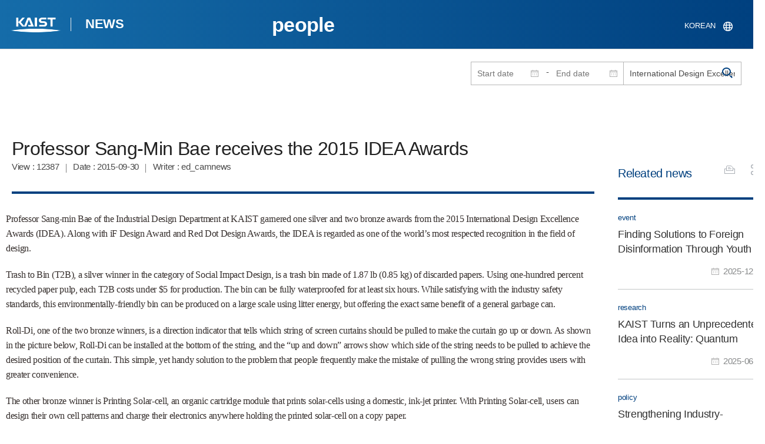

--- FILE ---
content_type: text/html; charset=UTF-8
request_url: https://news.kaist.ac.kr/newsen/html/news/?mode=V&mng_no=4723&skey=keyword&sval=International+Design+Excellence+Awards&list_s_date=&list_e_date=&GotoPage=1
body_size: 36710
content:
<!DOCTYPE html>
<html lang="en">
<head>
<meta charset="utf-8"/>
<meta name="format-detection" content="telephone=no"/>
<meta name="viewport" content="user-scalable=no,initial-scale=1.0,maximum-scale=1.0,minimum-scale=1.0,width=device-width">
<meta name="author" content=""><!-- 작성자//메인은 사이트네임,서브는 각 컨텐츠 담당자  -->
<meta name="keywords" content=""><!-- 키워드 //SEO검색 관련으로 인하여 삽입 // 각 컨텐츠 별로 추가 또는 컨텐츠타이틀 게시판view는 게시글 제목 -->
<meta name="description" content="사이트 설명을 간략히 기록 해주세요."><!--  상세설명 -->
<meta name="copyright" content="">
<meta property="og:type" content="website">
<meta property="og:title" content="News at KAIST">
<meta property="og:image" content="/common/img/logo.png">
<meta property="og:description" content="사이트 설명을 간략히 기록 해주세요.">
<title>KAIST NEWS CENTER</title>

<link rel="stylesheet" href="/pcms/common/css/common.css" />
<!-- <link rel="stylesheet" href="/newsen/css/common.css" />폰트리셋 -->

<link rel="stylesheet" href="/pcms/common/pluigs/bootstrap/bootstrap.min.css" />
<link rel="stylesheet" href="/pcms/common/font/font-awesome.css" />
<link rel="stylesheet" href="/pcms/common/css/acego.ui.min.css" />
<link rel="stylesheet" href="/pcms/common/css/ir-icon.css" />
<link rel="stylesheet" href="/common/js/jquery-ui-1.12.1/jquery-ui.min.css" type="text/css" media="all">
<link rel="stylesheet" href="/site/newsen/css/layout.css?v=202107141426" type="text/css" media="all">
<link rel="stylesheet" href="/site/newsen/css/skin.css" type="text/css" media="all">

<!-- <link rel="stylesheet" href="/newsen/css/layout.css" type="text/css" media="all"> -->
<link rel="stylesheet" href="/pcms/common/css/program.css" />
<link rel="stylesheet" href="/pcms/common/css/board.min.css" />


<link rel="stylesheet" href="/site/common/css/prog.css" type="text/css" media="all">
<!-- <link rel="stylesheet" href="/site/newsen/css/content.css" /> -->
<link rel="stylesheet" href="/site/newsen/css/prog.css" />
<!-- basic script -->
<script src="/pcms/common/pluigs/jQuery/jquery-3.3.1.min.js"></script>
<script src="/pcms/common/pluigs/jQuery/jquery-migrate-1.4.1.min.js" defer="defer"></script>
<script src="/pcms/common/pluigs/jQueryUI/jquery-ui.min.js" defer="defer"></script>
<script src="/pcms/common/js/acego.common.js" defer="defer"></script>
<script src="/pcms/common/js/scroll/common-scroll.js" defer="defer"></script>
<script src="/pcms/common/js/popzone/common-popup.js" defer="defer"></script>
<script src="/common/js/common.js" defer="defer"></script> <!-- common js -->

<script src="/site/newsen/js/layout.js" defer="defer"></script>
    <script src="/common/js/sns_sharer.js" defer="defer"></script><!-- sharer link -->
    <script src="/pcms/common/pluigs/print/jQuery.print.min.js" defer="defer"></script>

<!--[if lt IE 9]>
<script src="/pcms/common/pluigs/html5/html5shiv.min.js" defer="defer"></script>
<![endif]-->
<!-- Global site tag (gtag.js) - Google Analytics -->
<script async src="https://www.googletagmanager.com/gtag/js?id=UA-157425677-3"></script>
<script>
    window.dataLayer = window.dataLayer || [];
    function gtag(){dataLayer.push(arguments);}
    gtag('js', new Date());

    gtag('config', 'UA-157425677-3');
</script>

</head>
<body >
	<!-- 스킵네비케이션시작 -->
	<div id="skipnavi">
				<a href="#txt">본문 바로가기</a>
		<a href="#gnb">대메뉴 바로가기</a>
			</div>
	<!-- 스킵네비케이션끝 -->


		    <div id="newsletter_popup">
        <div class="newsletter-wrap">
            <div class="newsletter_box01">
                <div class="letter-txt">
                    <em>KAIST</em>
                    <strong>Newsletter Vol.34</strong>                    <!-- <em>KAIST</em>
                    <strong>Newsletter Vol.</strong> -->
                    <span>Receive KAIST news by email!<!-- Sign up to our e-mail bulletin published on onwards! --></span>
                </div>
                <div class="letter-btn">
					 <a href="/newsletter/en_34_2025.12.23.html"  target="_blank" title="View newsletter in a new window" class="lbtn letter-go">View</a>                   <!--  <a href="/newsletter/en_34_2025.12.23.html"  target="_blank" title="새창으로 뉴스레터보기" class="lbtn letter-go">View</a> -->
                    <a href="#n" class="lbtn letter-apply">Subscribe</a>
                    <a href="#n" class="letter-close">Close</a>
                </div>
            </div>
            <div class="newsletter_box02">
                <div class="letter-txt">
                    <strong>Type your e-mail address here.</strong>
                </div>
                <div class="letter-btn">
                    <input type="text" title="Type your e-mail address here." name="email" id="_email" value="">
                    <input type="hidden"  name="site_dvs_cd" id="_site_dvs_cd" value="en">
                   <a href="#n" class="lbtn letter-apply" onClick="SubmitEmail();">Subscribe</a>
                    <a href="#n" class="letter-close">Close</a>
                </div>
            </div>
        </div>
    </div>

	<script type="text/javascript">
		function SubmitEmail()
		{
			var email = $("#_email").val();
			var site_dvs_cd = $("#_site_dvs_cd").val();

			if( email )
			{
				$.ajax({
					url :"/news/ajax_SaveEmail.php",	// json datasource
					type:"post",				// method  , by default get
					data: {email:email, site_dvs_cd:site_dvs_cd  },
					success: function( data ){

						//console.log( "data:" + data.trim() );
						if( data.trim() == "success" )
						{
							alert("Subscribed");
							$("#_email").val('');
						}
						else alert("The e-mail address is already registered.");	//alert문구 Failed 로 변경. 2021.03.18 //alert("Already subscribed.");//

					}
				});
			}
			else
			{
				alert("Please enter your email address!");
			}

		}
	</script>


	<div id="wrap">
		<!-- header -->
		<div id="header">
		    <div class="layout">
                <h1><a href="https://www.kaist.ac.kr/en/">KAIST</a></h1>
                <strong><a href="/newsen/">NEWS</a></strong>
                <div class="util">
                    <button class="btn_util">유틸열기</button>
                </div>

                
                <div class="etc">
                    <ul>
                        <li>
                                                        <form name="searchForm" id="searchForm" action="/newsen/html/news/" method="post" >
                            <fieldset>
                                <legend>홈페이지 통합검색</legend>
                                <input type="hidden" name="order" value="" >
                                <div class="date_box">
                                    <div class="calendar">
                                        <div class="date date_s">
                                            <input type="text" class="datepicker" placeholder="Start date" name="list_s_date" value="" >
                                        </div>
                                        <div class="mid">-</div>
                                        <div class="date date_e">
                                            <input type="text" class="datepicker" placeholder="End date" name="list_e_date"  value="">
                                        </div>
                                    </div>
                                    <div class="search">
                                        <input type="text" title="Input a Keyword" placeholder="Input a Keyword"  name="sval"  value="International Design Excellence Awards">
                                        <button>검색</button>
                                    </div>
                                </div>
                                <div class="btn_box">

                                </div>
                            </fieldset>
                            </form>
                        </li>

                        <li class="language"><a href="/news/">KOREAN</a></li>
                    </ul>
                </div>

                                <button class="btn_mgnb"><span>메뉴 열기</span></button>
		    </div>
		</div>
		<!-- //header -->




			<!-- container -->
		<div id="container">
			<div class="layout">

				<div id="contents">
					<div id="txt">

						

	
<!-- <link rel="stylesheet" href="/common/css/prog.css" type="text/css" media="all"> -->

		
<div>
<!-- content start -->
<!-- location -->
<div id="location">
    <div id="path">
        <button class="print" data-print="print">프린트</button>
        <div class="sns">
            <button>공유</button>
            <div class="sns_box">
                <ul>
                    <li class="t"><a href="#" onclick="twitterOpen('보기 >  > News at KAIST','https://news.kaist.ac.kr/newsen/html/news/?mode=V&amp;mng_no=4723&amp;skey=keyword&amp;sval=International+Design+Excellence+Awards&amp;list_s_date=&amp;list_e_date=&amp;GotoPage=1');return false;" title="트위터 공유하기, 새창열림">트위터</a></li>
                    <li class="f"><a href="#" onclick="facebookOpen('보기 >  > News at KAIST','https://news.kaist.ac.kr/newsen/html/news/?mode=V&amp;mng_no=4723&amp;skey=keyword&amp;sval=International+Design+Excellence+Awards&amp;list_s_date=&amp;list_e_date=&amp;GotoPage=1');return false;" title="페이스북 공유하기, 새창열림">페이스북</a></li>
                </ul>
                <a href="#" class="btn_close">닫기</a>
            </div>
        </div>
    </div>
</div>
<!-- //location -->
		<div class="prog_bord prog_bord_view">
			<div class="wrap">
				
			
				<div class="top_layout left">
					<div class="tit_box">
						<h2>people</h2>
					</div>

					<!-- <form name="searchForm" action="?" method="post" >
					<div class="date_box">
						<div class="calendar">	
							<div class="date date_s">
								<input type="text" class="datepicker" placeholder="Start date" name="list_s_date">
							</div>							
							<div class="mid">-</div>
							<div class="date date_e">
								<input type="text" class="datepicker" placeholder="End date" name="list_e_date">
							</div>							
						</div>
						<div class="search">
							<input type="text" title="Input a Keyword" placeholder="Input a Keyword" name="sval">
							<input type="submit" value="검색" ><button>검색</button> 
						</div>
					</div>			
					</form> -->
				</div>

				<div class="prog_layout">
					<div class="prog_tit">
						<strong>Professor Sang-Min Bae receives the 2015 IDEA Awards​</strong>
						<div class="prog_stit">
							<span class="views">View<!-- 조회수 -->&nbsp;:&nbsp;12387</span>
							<span class="date">Date<!-- 등록일 -->&nbsp;:&nbsp;2015-09-30</span>
							<span class="writer">Writer<!-- 작성자 -->&nbsp;:&nbsp;ed_camnews</span>
						</div>
					</div>
					<div class="prog_contents">
						 
						<div class="txt_box">
							<p><p class="MsoNormal" style="line-height: normal; margin-bottom: 0pt;"><span lang="EN-US" style="color: rgb(53, 46, 44); font-family: verdana; font-size: 12pt;">Professor Sang-min Bae of the Industrial Design Department at KAIST garnered one silver and two bronze awards from the 2015 International Design Excellence Awards (IDEA). Along with iF Design Award and Red Dot Design Awards, the IDEA is regarded as one of the world&rsquo;s most respected recognition in the field of design.<br></span></p>
<p class="MsoNormal" style="line-height: normal; margin-bottom: 0pt;"><span style="color: rgb(53, 46, 44); font-family: verdana; font-size: 12pt;">Trash to Bin (T2B), a silver winner in the category of Social Impact Design, is a trash bin made of 1.87 lb (0.85 kg) of discarded papers. Using one-hundred percent recycled paper pulp, each T2B costs under $5 for production. The bin can be fully waterproofed for at least six hours. While satisfying with the industry safety standards, this environmentally-friendly bin can be produced on a large scale using litter energy, but offering the exact same benefit of a general garbage can.</span></p>
<p class="MsoNormal" style="line-height: normal; margin-bottom: 0pt;"><span style="color: rgb(53, 46, 44); font-family: verdana; font-size: 12pt;">Roll-Di, one of the two bronze winners, is a direction indicator that tells which string of screen curtains should be pulled to make the curtain go up or down. As shown in the picture below, Roll-Di can be installed at the bottom of the string, and the &ldquo;up and down&rdquo; arrows show which side of the string needs to be pulled to achieve the desired position of the curtain. This simple, yet handy solution to the problem that people frequently make the mistake of pulling the wrong string provides users with greater convenience.</span></p>
<p class="MsoNormal" style="line-height: normal; margin-bottom: 0pt;"><span style="color: rgb(53, 46, 44); font-family: verdana; font-size: 12pt;">The other bronze winner is Printing Solar-cell, an organic cartridge module that prints solar-cells using a domestic, ink-jet printer. With Printing Solar-cell, users can design their own cell patterns and charge their electronics anywhere holding the printed solar-cell on a copy paper.</span></p>
<p class="MsoNormal" style="line-height: normal; margin-bottom: 0pt;"><span style="color: rgb(53, 46, 44); font-family: verdana; font-size: 12pt;">Professor Bae said, &ldquo;I&rsquo;ve always tried to design something that is useful for people in need. I consider the IDEA awards an encouragement to keep up with my work toward that goal.&rdquo;</span></p>
<p class="MsoNormal" style="text-align: center; line-height: normal; margin-bottom: 0pt;"><span style="color: rgb(53, 46, 44); font-size: 12pt; font-family: verdana;">Trash to Bin</span></p>
<p class="MsoNormal" style="text-align: center; line-height: normal; margin-bottom: 0pt;"><font color="#333333" face="verdana"><span style="font-size: 10pt;"><img title="" style="border: 0px solid rgb(0, 0, 0); width: 567px; height: 401px; vertical-align: baseline;" alt="" src="/Upl/se2/T2B.jpg"><br style="clear: both;">
<br></span></font></p>
<p class="MsoNormal" style="text-align: center; line-height: normal; margin-bottom: 0pt;"><span style="color: rgb(53, 46, 44); font-size: 12pt; font-family: verdana;">Roll-Di</span></p>
<p class="MsoNormal" style="text-align: center; line-height: normal; margin-bottom: 0pt;"><font color="#333333" face="verdana"><span style="font-size: 10pt;"><img title="" style="border: 0px solid rgb(0, 0, 0); width: 567px; height: 401px; vertical-align: baseline;" alt="" src="/Upl/se2/Roll-Di.jpg"><br style="clear: both;">
<br></span></font></p>
<p class="MsoNormal" style="text-align: center; line-height: normal; margin-bottom: 0pt;"><font color="#333333" face="verdana"><span style="color: rgb(53, 46, 44); font-size: 10pt;">Printing Solar-cell</span></font></p>
<p class="MsoNormal" style="text-align: center; line-height: normal; margin-bottom: 0pt;"><font color="#333333" face="verdana"><span style="font-size: 10pt;"><img title="" style="border: 0px solid rgb(0, 0, 0); width: 567px; height: 401px; vertical-align: baseline;" alt="" src="/Upl/se2/Printing Solar-cell.jpg"><br style="clear: both;">
<br></span></font></p></p>

							 

						</div>
						<!-- <div class="img_line">
							<img src="img/prog/prog_bord_img02.jpg" alt="">
						</div> -->
					</div>
					<div class="prog_tag">
						<div class="tag_box">
							<a href='?skey=keyword&amp;sval=Philanthropy+Design'>Philanthropy Design</a><a href='?skey=keyword&amp;sval=International+Design+Excellence+Awards'>International Design Excellence Awards</a><a href='?skey=keyword&amp;sval=IDEA'>IDEA</a><a href='?skey=keyword&amp;sval=silver+and+bronze+award'>silver and bronze award</a><a href='?skey=keyword&amp;sval=award'>award</a><a href='?skey=keyword&amp;sval=Social+Impact+Design'>Social Impact Design</a><a href='?skey=keyword&amp;sval=Trash+to+Bin'>Trash to Bin</a><a href='?skey=keyword&amp;sval=T2B'>T2B</a><a href='?skey=keyword&amp;sval=Roll-Di'>Roll-Di</a><a href='?skey=keyword&amp;sval=Printing+Solar-cell'>Printing Solar-cell</a>							<a href='?skey=prof&amp;sval=Sang-Min+Bae'>Sang-Min Bae</a>							<a href='?skey=college&amp;sval=College+of+Engineering'>College of Engineering</a>							<a href='?skey=department&amp;sval=Department+of+Industrial+Design'>Department of Industrial Design</a>							<a href='?skey=mayorlab&amp;sval=Multi-Disciplinary+Product+Design+Group'>Multi-Disciplinary Product Design Group</a>
							<!-- <a href="#n">#유기화학</a>
							<a href="#n">#양자</a>
							<a href="#n">#유기화학</a>
							<a href="#n">#양자</a> -->
						</div>
						<!-- <div class="download">
							<a href="#" class="btn type_1 down small"><span>다운로드</span></a>
						</div> -->
					</div>	
					<div class="bottom_layout"></div>
					<div class="mt_20 text-right">    
							<a href="?&amp;skey=keyword&amp;sval=International Design Excellence Awards&amp;list_s_date=&amp;list_e_date=&amp;GotoPage=1" class="btn small type_1"><span>List<!-- 목록 --></span></a>    
				            <!-- <a href='?&amp;skey=keyword&amp;sval=International Design Excellence Awards&amp;list_s_date=&amp;list_e_date=&amp;GotoPage=1' class="btn btn-file"><i class="ir ir-bbs ir-usfile left ir-homepage"></i> 목록</a> -->
				    </div>		
				    
				</div>
				
				



			</div>
											<div class="quick_news">
					<div class="quick_tit">
						<strong>Releated news<!-- 관련뉴스 --></strong>
					</div>
					<div class="ui ui-list__card ui05">
						<ul class="obj col1">
													<li class="col">
								<a href="http://news.kaist.ac.kr/newsen/html/news/?mode=V&amp;mng_no=56510">
									<div class="item">
										<!-- <div class="thm--box">
										    <div class="inner">
										    	<img class="card-img-top" src="/pcms/common/images/common/no_img.jpg" alt="">
										    </div>
																			  	</div> -->
										<div class="card--body">
											<em class="ui-list__subtitle">event</em>
										    <strong class="ui-list__title">Finding Solutions to Foreign Disinformation Through Youth Ideas</strong>
										    <p class="ui-list__txt">&amp;lt; Group Photo of the Awards Ceremony &amp;gt;

KAIST has announced that the awards ceremony for the &amp;lsquo;2025 Foreign Disinformation Response Idea Competition for University Students (Counter-Disinformation Challenge),&amp;rsquo; organized by the Institute for Security Convergence in collaboration with the National Intelligence Service (NIS), is scheduled to be held on the afternoon of the 23rd at the KAIST Munji Campus.
This competition, held for the second time since its inaugural launch las</p>
										    <span class="ui-list__date">2025-12-23</span>
										</div>
									</div>
								</a>
							</li>
												<li class="col">
								<a href="http://news.kaist.ac.kr/newsen/html/news/?mode=V&amp;mng_no=47650">
									<div class="item">
										<!-- <div class="thm--box">
										    <div class="inner">
										    	<img class="card-img-top" src="/pcms/common/images/common/no_img.jpg" alt="">
										    </div>
																			  	</div> -->
										<div class="card--body">
											<em class="ui-list__subtitle">research</em>
										    <strong class="ui-list__title">KAIST Turns an Unprecedented Idea into Reality: Quantum Computing with Magnets</strong>
										    <p class="ui-list__txt">What started as an idea under KAIST&amp;rsquo;s Global Singularity Research Project&amp;mdash;&quot;Can we build a quantum computer using magnets?&quot;&amp;mdash;has now become a scientific reality. A KAIST-led international research team has successfully demonstrated a core quantum computing technology using magnetic materials (ferromagnets) for the first time in the world.
KAIST (represented by President Kwang-Hyung Lee) announced on the 6th of May that a team led by Professor Kab-Jin Kim from the Department of P</p>
										    <span class="ui-list__date">2025-06-12</span>
										</div>
									</div>
								</a>
							</li>
												<li class="col">
								<a href="http://news.kaist.ac.kr/newsen/html/news/?mode=V&amp;mng_no=4893">
									<div class="item">
										<!-- <div class="thm--box">
										    <div class="inner">
										    	<img class="card-img-top" src="/pcms/common/images/common/no_img.jpg" alt="">
										    </div>
																			  	</div> -->
										<div class="card--body">
											<em class="ui-list__subtitle">policy</em>
										    <strong class="ui-list__title">Strengthening Industry-Academia Cooperation with LG CNS</strong>
										    <p class="ui-list__txt">On November 20, KAIST signed an MoU with LG CNS for industry-academia partnership in education, research, and business in the fields of AI and Big Data. Rather than simply developing education programs or supporting industry-academia scholarships, both organizations agreed to carry out a joint research project on AI and Big Data that can be applied to practical business.
KAIST will collaborate with LG CNS in the fields of smart factories, customer analysis, and supply chain management analysi</p>
										    <span class="ui-list__date">2017-11-22</span>
										</div>
									</div>
								</a>
							</li>
												<li class="col">
								<a href="http://news.kaist.ac.kr/newsen/html/news/?mode=V&amp;mng_no=4871">
									<div class="item">
										<!-- <div class="thm--box">
										    <div class="inner">
										    	<img class="card-img-top" src="/pcms/common/images/common/no_img.jpg" alt="">
										    </div>
																			  	</div> -->
										<div class="card--body">
											<em class="ui-list__subtitle">people</em>
										    <strong class="ui-list__title">Humicotta Wins the Silver Prize at the 2017 IDEA</strong>
										    <p class="ui-list__txt">The 3D-printed ceramic humidifier made by the research team led by Professor Sang-Min Bae won the silver prize at the 2017 International Design Excellence Awards (IDEA). Professor Bae&amp;rsquo;s ID+IM team was also listed as winners of three more appropriate technology designs at the IDEA. The awards, sponsored by the Industrial Designers Society of America, are one of the three prestigious design awards including the Red Dot Design Award and the iF Design Award in Germany. 
 
 The silver prize w</p>
										    <span class="ui-list__date">2017-09-14</span>
										</div>
									</div>
								</a>
							</li>
												<li class="col">
								<a href="http://news.kaist.ac.kr/newsen/html/news/?mode=V&amp;mng_no=4849">
									<div class="item">
										<!-- <div class="thm--box">
										    <div class="inner">
										    	<img class="card-img-top" src="/pcms/common/images/common/no_img.jpg" alt="">
										    </div>
																			  	</div> -->
										<div class="card--body">
											<em class="ui-list__subtitle">event</em>
										    <strong class="ui-list__title">KAIST to Participate in the Summer Davos Forum</strong>
										    <p class="ui-list__txt">KAIST will participate in the 2017 Summer Davos Forum in Dalian, China from June 27 to 29. The Summer Davos Forum with the official title &amp;ldquo;Annual Meeting of New Champions&amp;rdquo; is an annual international meeting co-hosted by China and the World Economic Forum (WEF) to address global issues which has been held since 2007. 

 Focusing on this year&amp;rsquo;s theme &amp;lsquo;Achieving Inclusive Growth in the Fourth Industrial Revolution,&amp;rsquo; science and technology experts from 90 different co</p>
										    <span class="ui-list__date">2017-06-21</span>
										</div>
									</div>
								</a>
							</li>
					

							<!-- <li class="col">
								<a href="#n">
									<div class="item">
										<div class="thm--box">
										    <div class="inner">
										    	<img class="card-img-top" src="/pcms/common/images/common/no_img.jpg" alt="">
										    </div>
									  	</div>
										<div class="card--body">
											<em class="ui-list__subtitle">대덕넷</em>
										    <strong class="ui-list__title">THE 2019 세계대학 영향력 순위 ‘산업혁신 및 인프라’ 부문 세계 4위</strong>
										    <p class="ui-list__txt">내용이 들어갑니다.</p>
										    <span class="ui-list__date">2019.10.17</span>
										</div>
									</div>
								</a>
							</li>
							<li class="col">
								<a href="#n">
									<div class="item">
										<div class="thm--box">
										    <div class="inner">
										    	<img class="card-img-top" src="/pcms/common/images/common/no_img.jpg" alt="">
										    </div>
									  	</div>
										<div class="card--body">
											<em class="ui-list__subtitle">중앙일보</em>
										    <strong class="ui-list__title">사람 동작 따라 격투하는 ‘리얼스틸’ 로봇, 게임올림픽에 등장 </strong>
										    <p class="ui-list__txt">내용이 들어갑니다.</p>
										    <span class="ui-list__date">2019.10.17</span>
										</div>
									</div>
								</a>
							</li>
							<li class="col">
								<a href="#n">
									<div class="item">
										<div class="thm--box">
										    <div class="inner">
										    	<img class="card-img-top" src="/pcms/common/images/common/no_img.jpg" alt="">
										    </div>
									  	</div>
										<div class="card--body">
											<em class="ui-list__subtitle">한국경제</em>
										    <strong class="ui-list__title">창업인재 키운 KAIST, 최고 공대</strong>
										    <p class="ui-list__txt">내용이 들어갑니다.</p>
										    <span class="ui-list__date">2019.10.17</span>
										</div>
									</div>
								</a>
							</li>
							<li class="col">
								<a href="#n">
									<div class="item">
										<div class="thm--box">
										    <div class="inner">
										    	<img class="card-img-top" src="/pcms/common/images/common/no_img.jpg" alt="">
										    </div>
									  	</div>
										<div class="card--body">
											<em class="ui-list__subtitle">대덕넷</em>
										    <strong class="ui-list__title">글로벌기술사업화센터, 2019 글로벌 기술 사업화 콘퍼런스·워크숍 개최 글로벌기술사업화센터, 2019글로벌 기술 사업화 콘퍼런스·워크숍 개최 </strong>
										    <p class="ui-list__txt">내용이 들어갑니다.</p>
										    <span class="ui-list__date">2019.10.17</span>
										</div>
									</div>
								</a>
							</li>
							<li class="col">
								<a href="#n">
									<div class="item">
										<div class="thm--box">
										    <div class="inner">
										    	<img class="card-img-top" src="/pcms/common/images/common/no_img.jpg" alt="">
										    </div>
									  	</div>
										<div class="card--body">
											<em class="ui-list__subtitle">서울경제</em>
										    <strong class="ui-list__title">메디톡스, 4기 펠로우십 장학금 6천만 원 KAIST에 전달</strong>
										    <p class="ui-list__txt">내용이 들어갑니다.</p>
										    <span class="ui-list__date">2019.10.17</span>
										</div>
									</div>
								</a>
							</li>
							<li class="col">
								<a href="#n">
									<div class="item">
										<div class="thm--box">
										    <div class="inner">
										    	<img class="card-img-top" src="/pcms/common/images/common/no_img.jpg" alt="">
										    </div>
									  	</div>
										<div class="card--body">
											<em class="ui-list__subtitle">한국경제</em>
										    <strong class="ui-list__title">창업인재 키운 KAIST, 최고 공대</strong>
										    <p class="ui-list__txt">내용이 들어갑니다.</p>
										    <span class="ui-list__date">2019.10.17</span>
										</div>
									</div>
								</a>
							</li>
							<li class="col">
								<a href="#n">
									<div class="item">
										<div class="thm--box">
										    <div class="inner">
										    	<img class="card-img-top" src="/pcms/common/images/common/no_img.jpg" alt="">
										    </div>
									  	</div>
										<div class="card--body">
											<em class="ui-list__subtitle">대덕넷</em>
										    <strong class="ui-list__title">사람 동작 따라 격투하는 ‘리얼스틸’ 로봇, 게임올림픽에 등장 </strong>
										    <p class="ui-list__txt">내용이 들어갑니다.</p>
										    <span class="ui-list__date">2019.10.17</span>
										</div>
									</div>
								</a>
							</li>		 -->			
						</ul>									
					</div>
				</div>		</div><!--prog_bord-->



    


<!-- content end -->
</div>

	
	
	<!-- <div id="charge">
        					<div class="inner">
        						<span><b>콘텐츠담당</b> : </span>
        					</div>
        				</div> -->
	</div>
	</div>
	</div>
	</div>
	<!-- //container -->
		<!-- content  -->

	<!-- footer -->
	<div id="footer">
	    <div class="layout">
	        <!-- <div class="content_controll">
                                        <a href="#" class="btn_campussite btn_site"><span>Campus Website</span><span class="btnmore"></span></a>
                                        <div class="campussite sitebox">
                                                <ul>
                                                        <li><a href="https://celt.kaist.ac.kr/html/main.php?lang=en" target="_blank" title="새창"><span>Center for Excellence in Learning and Teaching</span></a></li>
                                                        <li><a href="https://www.business.kaist.edu/" target="_blank" title="새창"><span>College of Business</span></a></li>
                                                        <li><a href="https://startup.kaist.ac.kr/?lang=en" target="_blank" title="새창"><span>Institute for Startup KAIST</span></a></li>
                                                        <li><a href="https://io.kaist.ac.kr/index.do" target="_blank" title="새창"><span>International Office</span></a></li>
                                                        <li><a href="https://io.kaist.ac.kr/menu/io.do?mguid=80CD2D0A-21E5-E511-940C-2C44FD7DF8B9" target="_blank" title="새창"><span>International Scholar and Student Services</span></a></li>
                                                        <li><a href="https://academy.kaist.ac.kr/" target="_blank" title="새창"><span>KAIST Academy</span></a></li>
                                                        <li><a href="https://humanrights.kaist.ac.kr/pages/main?lang=en" target="_blank" title="새창"><span>KAIST Center For Ethics And Human Rights</span></a></li>
                                                        <li><a href="https://kara.kaist.ac.kr/main/mainPage.do" target="_blank" title="새창"><span>KAIST Central Research Instrument Facility</span></a></li>
                                                        <li><a href="https://clinic.kaist.ac.kr/eng" target="_blank" title="새창"><span>KAIST Clinic</span></a></li>
                                                        <li><a href="https://kcc.kaist.ac.kr/userSite/eng/sub01.asp" target="_blank" title="새창"><span>KAIST Counseling Center</span></a></li>
                                                        <li><a href="https://kis.kaist.ac.kr/" target="_blank" title="새창"><span>KAIST Institutes</span></a></li>
                                                        <li><a href="http://kaist.certpia.com/default.asp?language=_eng" target="_blank" title="새창"><span>KAIST Internet Certificate Issuing Center</span></a></li>
                                                        <li><a href="https://lang.kaist.ac.kr/index.php/?lang=en" target="_blank" title="새창"><span>KAIST Language Center</span></a></li>
                                                        <li><a href="http://info.kaist.ac.kr/html/en/index.html" target="_blank" title="새창"><span>KAIST Office of Information Service for Knowledge and Culture</span></a></li>
                                                        <li><a href="http://ouic.kaist.ac.kr/en" target="_blank" title="새창"><span>KAIST Office of University-Industry Cooperation</span></a></li>
                                                        <li><a href="https://portalsso.kaist.ac.kr/login.ps" target="_blank" title="새창"><span>KAIST Portal System</span></a></li>
                                                        <li><a href="http://visionhall.kaist.ac.kr:8070/" target="_blank" title="새창"><span>KAIST VISION HALL</span></a></li>
                                                        <li><a href="http://www.kias.re.kr/" target="_blank" title="새창"><span>Korea Institute for Advanced Study</span></a></li>
                                                        <li><a href="https://www.nnfc.re.kr/" target="_blank" title="새창"><span>National Nonofab Center</span></a></li>
                                                        <li><a href="http://satrec.kaist.ac.kr/e_index.php" target="_blank" title="새창"><span>Satellite Technology Research Center</span></a></li>
                                                </ul>
                                        </div>
                                        <a href="#" class="btn_prev"><span>이전페이지</span></a>
                                        <a href="#" class="btn_top"><span>위로</span></a>
                                </div> -->
	        <div class="sns">
	             <ul>
	                <li class="hub"><a href="https://social.kaist.ac.kr/" target="_blank" title="새창열림">SNS허브</a></li>
	                <!-- <li class="tw"><a href="https://twitter.com/kaistpr" target="_blank" title="새창열림">트위터</a></li> -->
	                <li class="fa"><a href="https://www.facebook.com/KAIST.official" target="_blank" title="새창열림">페이스북</a></li>
	                <li class="in"><a href="https://www.instagram.com/official_kaist/" target="_blank" title="새창열림">인스타그램</a></li>
	                <li class="yo"><a href="https://www.youtube.com/c/KAISTofficial" target="_blank" title="새창열림">유튜브</a></li>
	            </ul>
	        </div>
	        <!-- <div class="menu">
                                       <ul class="depth2_ul">
                                                <li><a href="https://www.kaist.ac.kr/en/html/kaist/010701.html" target="_blank" title="새창열림" class="">Visit/Map</a></li>
                                                <li><a href="https://www.kaist.ac.kr/en/html/footer/0802.html" target="_blank" title="새창열림" class="">Contact</a></li>
                                                <li><a href="https://www.kaist.ac.kr/en/html/footer/0803.html" target="_blank" title="새창열림" class="">Careers</a></li>
                                                <li><a href="https://www.kaist.ac.kr/en/html/footer/080501.html" target="_blank" title="새창열림" class="">Code of Ethics</a></li>
                                                <li><a href="https://www.kaist.ac.kr/en/html/footer/0806.html" target="_blank" title="새창열림" class="">Privacy Policy</a></li>
                                                <li><a href="https://www.kaist.ac.kr/en/html/footer/0804.html" target="_blank" title="새창열림" class="">Information disclosure</a></li>
                                        </ul>
                                </div> -->
	        <address>
	            <span>KAIST, 291 Daehak-ro, Yuseong-gu, Daejeon 34141, Republic of Korea</span>

	            T.042-350-2114
	            F.042-350-2210(2220)

	        </address>
	        <p class="copy">Copyright(C) 2020, Korea Advanced Institute of Science and Technology, <span>All Rights Reserved.</span></p>
			<!-- <a href="/newsen/html/sub01/0103.html" class="btn type_2 link small mt_10"><span>UNSUBSCRIBE</span></a> -->
	    </div>
	</div>
	<!-- //footer -->
	</div>

	</body>

	</html>
<script>
	console.log('64');	
	</script>

